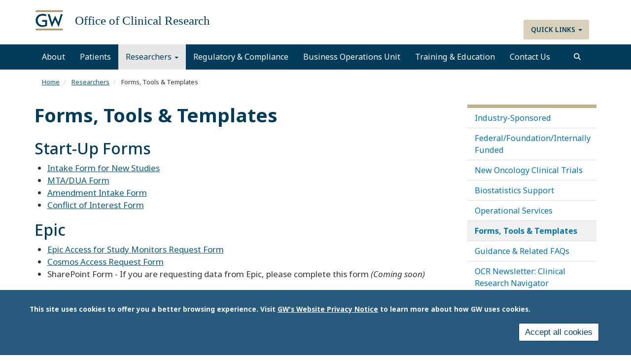

--- FILE ---
content_type: text/html; charset=UTF-8
request_url: https://clinicalresearch.gwu.edu/researchers/forms-tools-templates
body_size: 10929
content:
<!DOCTYPE html>
<html  lang="en" dir="ltr" prefix="content: http://purl.org/rss/1.0/modules/content/  dc: http://purl.org/dc/terms/  foaf: http://xmlns.com/foaf/0.1/  og: http://ogp.me/ns#  rdfs: http://www.w3.org/2000/01/rdf-schema#  schema: http://schema.org/  sioc: http://rdfs.org/sioc/ns#  sioct: http://rdfs.org/sioc/types#  skos: http://www.w3.org/2004/02/skos/core#  xsd: http://www.w3.org/2001/XMLSchema# ">
  <head>
    <link rel="preconnect" href="https://fonts.googleapis.com">
    <link rel="preconnect" href="https://fonts.gstatic.com" crossorigin>
    <link href="https://fonts.googleapis.com/css2?family=EB+Garamond:ital,wght@0,400..800;1,400..800&family=Noto+Sans:ital,wght@0,100..900;1,100..900&display=swap" rel="stylesheet">
    <meta charset="utf-8" />
<noscript><style>form.antibot * :not(.antibot-message) { display: none !important; }</style>
</noscript><meta name="description" content="Forms, Tools, &amp; Templates" />
<meta name="abstract" content="Forms, Tools, &amp; Templates" />
<link rel="canonical" href="https://clinicalresearch.gwu.edu/researchers/forms-tools-templates" />
<meta property="og:site_name" content="School of Medicine and Health Sciences" />
<meta property="og:url" content="https://clinicalresearch.gwu.edu/researchers/forms-tools-templates" />
<meta property="og:title" content="Forms, Tools &amp; Templates" />
<meta property="og:description" content="Forms, Tools, &amp; Templates" />
<meta name="twitter:card" content="summary_large_image" />
<meta name="twitter:description" content="Forms, Tools, &amp; Templates" />
<meta name="twitter:title" content="Forms, Tools &amp; Templates" />
<meta name="Generator" content="Drupal 10 (https://www.drupal.org)" />
<meta name="MobileOptimized" content="width" />
<meta name="HandheldFriendly" content="true" />
<meta name="viewport" content="width=device-width, initial-scale=1.0" />
<style>div#sliding-popup, div#sliding-popup .eu-cookie-withdraw-banner, .eu-cookie-withdraw-tab {background: #285a7d} div#sliding-popup.eu-cookie-withdraw-wrapper { background: transparent; } #sliding-popup h1, #sliding-popup h2, #sliding-popup h3, #sliding-popup p, #sliding-popup label, #sliding-popup div, .eu-cookie-compliance-more-button, .eu-cookie-compliance-secondary-button, .eu-cookie-withdraw-tab { color: #ffffff;} .eu-cookie-withdraw-tab { border-color: #ffffff;}</style>
<script>window.a2a_config=window.a2a_config||{};a2a_config.callbacks=[];a2a_config.overlays=[];a2a_config.templates={};</script>

    <title>Forms, Tools &amp; Templates | School of Medicine and Health Sciences</title>
    <link rel="stylesheet" media="all" href="/sites/g/files/zaskib886/files/css/css_ZoYRH0i5Ux-W6XMqGJnKwORuuJuzjlx1hdv8okSSQH4.css?delta=0&amp;language=en&amp;theme=smhsbootstrap&amp;include=[base64]" />
<link rel="stylesheet" media="all" href="https://kit.fontawesome.com/8d811f5fe2.css" />
<link rel="stylesheet" media="all" href="/sites/g/files/zaskib886/files/css/css_mSi10rY6rf0lU-t9mpmC8AH-j7D7hwBlY8lACsB072E.css?delta=2&amp;language=en&amp;theme=smhsbootstrap&amp;include=[base64]" />
<link rel="stylesheet" media="all" href="https://cdn.jsdelivr.net/npm/entreprise7pro-bootstrap@3.4.8/dist/css/bootstrap.min.css" integrity="sha256-zL9fLm9PT7/fK/vb1O9aIIAdm/+bGtxmUm/M1NPTU7Y=" crossorigin="anonymous" />
<link rel="stylesheet" media="all" href="https://cdn.jsdelivr.net/npm/@unicorn-fail/drupal-bootstrap-styles@0.0.2/dist/3.1.1/7.x-3.x/drupal-bootstrap.min.css" integrity="sha512-nrwoY8z0/iCnnY9J1g189dfuRMCdI5JBwgvzKvwXC4dZ+145UNBUs+VdeG/TUuYRqlQbMlL4l8U3yT7pVss9Rg==" crossorigin="anonymous" />
<link rel="stylesheet" media="all" href="https://cdn.jsdelivr.net/npm/@unicorn-fail/drupal-bootstrap-styles@0.0.2/dist/3.1.1/8.x-3.x/drupal-bootstrap.min.css" integrity="sha512-jM5OBHt8tKkl65deNLp2dhFMAwoqHBIbzSW0WiRRwJfHzGoxAFuCowGd9hYi1vU8ce5xpa5IGmZBJujm/7rVtw==" crossorigin="anonymous" />
<link rel="stylesheet" media="all" href="https://cdn.jsdelivr.net/npm/@unicorn-fail/drupal-bootstrap-styles@0.0.2/dist/3.2.0/7.x-3.x/drupal-bootstrap.min.css" integrity="sha512-U2uRfTiJxR2skZ8hIFUv5y6dOBd9s8xW+YtYScDkVzHEen0kU0G9mH8F2W27r6kWdHc0EKYGY3JTT3C4pEN+/g==" crossorigin="anonymous" />
<link rel="stylesheet" media="all" href="https://cdn.jsdelivr.net/npm/@unicorn-fail/drupal-bootstrap-styles@0.0.2/dist/3.2.0/8.x-3.x/drupal-bootstrap.min.css" integrity="sha512-JXQ3Lp7Oc2/VyHbK4DKvRSwk2MVBTb6tV5Zv/3d7UIJKlNEGT1yws9vwOVUkpsTY0o8zcbCLPpCBG2NrZMBJyQ==" crossorigin="anonymous" />
<link rel="stylesheet" media="all" href="https://cdn.jsdelivr.net/npm/@unicorn-fail/drupal-bootstrap-styles@0.0.2/dist/3.3.1/7.x-3.x/drupal-bootstrap.min.css" integrity="sha512-ZbcpXUXjMO/AFuX8V7yWatyCWP4A4HMfXirwInFWwcxibyAu7jHhwgEA1jO4Xt/UACKU29cG5MxhF/i8SpfiWA==" crossorigin="anonymous" />
<link rel="stylesheet" media="all" href="https://cdn.jsdelivr.net/npm/@unicorn-fail/drupal-bootstrap-styles@0.0.2/dist/3.3.1/8.x-3.x/drupal-bootstrap.min.css" integrity="sha512-kTMXGtKrWAdF2+qSCfCTa16wLEVDAAopNlklx4qPXPMamBQOFGHXz0HDwz1bGhstsi17f2SYVNaYVRHWYeg3RQ==" crossorigin="anonymous" />
<link rel="stylesheet" media="all" href="https://cdn.jsdelivr.net/npm/@unicorn-fail/drupal-bootstrap-styles@0.0.2/dist/3.4.0/8.x-3.x/drupal-bootstrap.min.css" integrity="sha512-tGFFYdzcicBwsd5EPO92iUIytu9UkQR3tLMbORL9sfi/WswiHkA1O3ri9yHW+5dXk18Rd+pluMeDBrPKSwNCvw==" crossorigin="anonymous" />
<link rel="stylesheet" media="all" href="/sites/g/files/zaskib886/files/css/css_ZpcAZQJ_eLDarcVgvVNoMfHhM98INFolNz422MXqDKI.css?delta=11&amp;language=en&amp;theme=smhsbootstrap&amp;include=[base64]" />

    <script type="application/json" data-drupal-selector="drupal-settings-json">{"path":{"baseUrl":"\/","pathPrefix":"","currentPath":"node\/251","currentPathIsAdmin":false,"isFront":false,"currentLanguage":"en"},"pluralDelimiter":"\u0003","suppressDeprecationErrors":true,"ajaxPageState":{"libraries":"[base64]","theme":"smhsbootstrap","theme_token":null},"ajaxTrustedUrl":{"\/search":true},"gtag":{"tagId":"","consentMode":false,"otherIds":[],"events":[],"additionalConfigInfo":[]},"gtm":{"tagId":null,"settings":{"data_layer":"dataLayer","include_classes":false,"allowlist_classes":"","blocklist_classes":"","include_environment":false,"environment_id":"","environment_token":""},"tagIds":["GTM-KHP6SRM"]},"animate":{"animation_data":"[]"},"colorbox":{"opacity":"0.85","current":"{current} of {total}","previous":"\u00ab Prev","next":"Next \u00bb","close":"Close","maxWidth":"98%","maxHeight":"98%","fixed":true,"mobiledetect":true,"mobiledevicewidth":"480px"},"data":{"extlink":{"extTarget":true,"extTargetAppendNewWindowDisplay":true,"extTargetAppendNewWindowLabel":"(opens in a new window)","extTargetNoOverride":true,"extNofollow":false,"extTitleNoOverride":false,"extNoreferrer":true,"extFollowNoOverride":false,"extClass":"0","extLabel":"(link is external)","extImgClass":false,"extSubdomains":true,"extExclude":"","extInclude":"","extCssExclude":"","extCssInclude":"","extCssExplicit":"","extAlert":false,"extAlertText":"This link will take you to an external web site. We are not responsible for their content.","extHideIcons":false,"mailtoClass":"mailto","telClass":"","mailtoLabel":"(link sends email)","telLabel":"(link is a phone number)","extUseFontAwesome":false,"extIconPlacement":"append","extPreventOrphan":false,"extFaLinkClasses":"fa fa-external-link","extFaMailtoClasses":"fa fa-envelope-o","extAdditionalLinkClasses":"","extAdditionalMailtoClasses":"","extAdditionalTelClasses":"","extFaTelClasses":"fa fa-phone","allowedDomains":["apps.smhs.gwu.edu* | *smhs.gwu.edu*"],"extExcludeNoreferrer":""}},"eu_cookie_compliance":{"cookie_policy_version":"1.0.0","popup_enabled":true,"popup_agreed_enabled":false,"popup_hide_agreed":false,"popup_clicking_confirmation":false,"popup_scrolling_confirmation":false,"popup_html_info":"\u003Cdiv aria-labelledby=\u0022popup-text\u0022  class=\u0022eu-cookie-compliance-banner eu-cookie-compliance-banner-info eu-cookie-compliance-banner--categories\u0022\u003E\n  \u003Cdiv class=\u0022popup-content info eu-cookie-compliance-content\u0022\u003E\n        \u003Cdiv id=\u0022popup-text\u0022 class=\u0022eu-cookie-compliance-message\u0022 role=\u0022document\u0022\u003E\n      \u003Cp\u003EThis site uses cookies to offer you a better browsing experience. Visit \u003Ca href=\u0022https:\/\/www.gwu.edu\/privacy-notice\u0022 library=\u0022Media Library\u0022 rel=\u0022 noopener\u0022 target=\u0022_blank\u0022\u003EGW\u0027s Website Privacy Notice\u003C\/a\u003E to learn more about how GW uses cookies.\u003C\/p\u003E\n\n          \u003C\/div\u003E\n\n    \n    \u003Cdiv id=\u0022popup-buttons\u0022 class=\u0022eu-cookie-compliance-buttons\u0022\u003E\n            \u003Cbutton type=\u0022button\u0022 class=\u0022agree-button eu-cookie-compliance-default-button\u0022\u003EAccept all cookies\u003C\/button\u003E\n              \u003Cbutton type=\u0022button\u0022 class=\u0022eu-cookie-withdraw-button visually-hidden\u0022\u003EWithdraw consent\u003C\/button\u003E\n          \u003C\/div\u003E\n  \u003C\/div\u003E\n\u003C\/div\u003E","use_mobile_message":false,"mobile_popup_html_info":"\u003Cdiv aria-labelledby=\u0022popup-text\u0022  class=\u0022eu-cookie-compliance-banner eu-cookie-compliance-banner-info eu-cookie-compliance-banner--categories\u0022\u003E\n  \u003Cdiv class=\u0022popup-content info eu-cookie-compliance-content\u0022\u003E\n        \u003Cdiv id=\u0022popup-text\u0022 class=\u0022eu-cookie-compliance-message\u0022 role=\u0022document\u0022\u003E\n      \n          \u003C\/div\u003E\n\n    \n    \u003Cdiv id=\u0022popup-buttons\u0022 class=\u0022eu-cookie-compliance-buttons\u0022\u003E\n            \u003Cbutton type=\u0022button\u0022 class=\u0022agree-button eu-cookie-compliance-default-button\u0022\u003EAccept all cookies\u003C\/button\u003E\n              \u003Cbutton type=\u0022button\u0022 class=\u0022eu-cookie-withdraw-button visually-hidden\u0022\u003EWithdraw consent\u003C\/button\u003E\n          \u003C\/div\u003E\n  \u003C\/div\u003E\n\u003C\/div\u003E","mobile_breakpoint":768,"popup_html_agreed":false,"popup_use_bare_css":false,"popup_height":"auto","popup_width":"100%","popup_delay":1000,"popup_link":"https:\/\/www.gwu.edu\/privacy-notice","popup_link_new_window":true,"popup_position":false,"fixed_top_position":true,"popup_language":"en","store_consent":false,"better_support_for_screen_readers":true,"cookie_name":"","reload_page":false,"domain":"","domain_all_sites":false,"popup_eu_only":false,"popup_eu_only_js":false,"cookie_lifetime":100,"cookie_session":0,"set_cookie_session_zero_on_disagree":0,"disagree_do_not_show_popup":false,"method":"categories","automatic_cookies_removal":false,"allowed_cookies":"","withdraw_markup":"\u003Cbutton type=\u0022button\u0022 class=\u0022eu-cookie-withdraw-tab\u0022\u003EPrivacy settings\u003C\/button\u003E\n\u003Cdiv aria-labelledby=\u0022popup-text\u0022 class=\u0022eu-cookie-withdraw-banner\u0022\u003E\n  \u003Cdiv class=\u0022popup-content info eu-cookie-compliance-content\u0022\u003E\n    \u003Cdiv id=\u0022popup-text\u0022 class=\u0022eu-cookie-compliance-message\u0022 role=\u0022document\u0022\u003E\n      \u003Ch2\u003EWe use cookies on this site to enhance your user experience.\u003C\/h2\u003E\n\u003Cp\u003EYou have given your consent for us to set cookies.\u003C\/p\u003E\n\n    \u003C\/div\u003E\n    \u003Cdiv id=\u0022popup-buttons\u0022 class=\u0022eu-cookie-compliance-buttons\u0022\u003E\n      \u003Cbutton type=\u0022button\u0022 class=\u0022eu-cookie-withdraw-button \u0022\u003EWithdraw consent\u003C\/button\u003E\n    \u003C\/div\u003E\n  \u003C\/div\u003E\n\u003C\/div\u003E","withdraw_enabled":false,"reload_options":null,"reload_routes_list":"","withdraw_button_on_info_popup":false,"cookie_categories":[],"cookie_categories_details":[],"enable_save_preferences_button":true,"cookie_value_disagreed":"0","cookie_value_agreed_show_thank_you":"1","cookie_value_agreed":"2","containing_element":"body","settings_tab_enabled":false,"olivero_primary_button_classes":"","olivero_secondary_button_classes":"","close_button_action":"close_banner","open_by_default":true,"modules_allow_popup":true,"hide_the_banner":false,"geoip_match":true,"unverified_scripts":[]},"ckeditorAccordion":{"accordionStyle":{"collapseAll":1,"keepRowsOpen":1,"animateAccordionOpenAndClose":1,"openTabsWithHash":1,"allowHtmlInTitles":0}},"bootstrap":{"forms_has_error_value_toggle":1,"modal_animation":1,"modal_backdrop":"true","modal_focus_input":1,"modal_keyboard":1,"modal_select_text":1,"modal_show":1,"modal_size":"","popover_enabled":1,"popover_animation":1,"popover_auto_close":1,"popover_container":"body","popover_content":"","popover_delay":"0","popover_html":0,"popover_placement":"right","popover_selector":"","popover_title":"","popover_trigger":"click","tooltip_enabled":1,"tooltip_animation":1,"tooltip_container":"body","tooltip_delay":"0","tooltip_html":0,"tooltip_placement":"auto left","tooltip_selector":"","tooltip_trigger":"hover"},"search_api_autocomplete":{"custom_acquia_search":{"auto_submit":true}},"ckeditor5Premium":{"isMediaInstalled":true},"ajax":[],"user":{"uid":0,"permissionsHash":"1f9d01b14afe59776ef1c11d0fe830451eee370f7b9e5b29c17d385580b52d7e"}}</script>
<script src="/sites/g/files/zaskib886/files/js/js_ZjcjbLzR60Jos79Xo4lXHaREnjlVNtFKZRRYjCKe1rM.js?scope=header&amp;delta=0&amp;language=en&amp;theme=smhsbootstrap&amp;include=[base64]"></script>
<script src="/modules/contrib/google_tag/js/gtag.js?t7mr8d"></script>
<script src="/modules/contrib/google_tag/js/gtm.js?t7mr8d"></script>

    <link rel="icon" type="image/x-icon" href="/themes/custom/smhsbootstrap/favicon.ico">
      <link rel="stylesheet" href="https://kit.fontawesome.com/8d811f5fe2.css" crossorigin="anonymous">
  </head>
  <body class="fontyourface page-node-251 path-node page-node-type-page navbar-is-static-top has-glyphicons subtheme-mfa-main">
    <a href="#main-content" class="visually-hidden focusable skip-link">
      Skip to main content
    </a>
    <noscript><iframe src="https://www.googletagmanager.com/ns.html?id=GTM-KHP6SRM"
                  height="0" width="0" style="display:none;visibility:hidden"></iframe></noscript>

      <div class="dialog-off-canvas-main-canvas" data-off-canvas-main-canvas>
    
          <header class="navbar navbar-default navbar-static-top" id="navbar">
            <div class="container-fluid">
        
        
                      <div class="container-fluid" role="banner">
            <div class="region region-header">
    <section id="block-customlogo" data-block-plugin-id="block_content:1e59eef7-a9f7-4849-a4f1-ff0280e5d266" class="settings-tray-editable block block-block-content block-block-content1e59eef7-a9f7-4849-a4f1-ff0280e5d266 clearfix" data-drupal-settingstray="editable">
  
    

      
            <div class="field field--name-body field--type-text-with-summary field--label-hidden field--item"><p><a class="logo largelogo navbar-btn no-padding pull-left" href="/" rel="home" title="SMHS Home"><img alt="SMHS Home" src="/sites/g/files/zaskib886/files/2022-01/gwocrlogo.svg"> </a></p>
</div>
      
  </section>

<nav role="navigation" aria-labelledby="block-quicklinks-menu" id="block-quicklinks" data-block-plugin-id="system_menu_block:quick-links" class="settings-tray-editable" data-drupal-settingstray="editable">
            
  <h2 class="visually-hidden" id="block-quicklinks-menu">Quick Links</h2>
  

        
      <ul class="menu menu--quick-links nav">
                      <li class="expanded dropdown first last">
                                                                    <a href="/" class="dropdown-toggle" data-toggle="dropdown" data-drupal-link-system-path="&lt;front&gt;">Quick Links <span class="caret"></span></a>
                        <ul class="dropdown-menu">
                      <li class="first">
                                        <a href="https://gwdocs.com/clinical-trials">Clinical Trials</a>
              </li>
                      <li>
                                        <a href="https://humanresearch.gwu.edu/">Office of Human Research</a>
              </li>
                      <li>
                                        <a href="https://ctsicn.org/">Clinical and Translational Science Institute-CN</a>
              </li>
                      <li>
                                        <a href="https://smhs.gwu.edu/research">SMHS Research</a>
              </li>
                      <li>
                                        <a href="https://research.gwu.edu">Office of Vice President of Research</a>
              </li>
                      <li>
                                        <a href="https://apps.smhs.gwu.edu/smhs/facultydirectory/">GW Faculty Directory</a>
              </li>
                      <li class="last">
                                        <a href="https://himmelfarb.gwu.edu/">Himmelfarb Library</a>
              </li>
        </ul>
  
              </li>
        </ul>
  

  </nav>

  </div>

        </div>
          

      <div class="nav main-nav container-fluid">
        
                          <button type="button" class="navbar-toggle" data-toggle="collapse" data-target="#navbar-collapse">
            <span class="sr-only">Toggle navigation</span>
            <span class="icon-bar"></span>
            <span class="icon-bar"></span>
            <span class="icon-bar"></span>
          </button>
              </div>

                    <div id="navbar-collapse" class="navbar-collapse collapse">
            <div class="region region-navigation-collapsible">
    <nav role="navigation" aria-labelledby="block-smhsbootstrap-main-menu-menu" id="block-smhsbootstrap-main-menu" data-block-plugin-id="system_menu_block:main" class="settings-tray-editable" data-drupal-settingstray="editable">
            
  <h2 class="visually-hidden" id="block-smhsbootstrap-main-menu-menu">Main navigation</h2>
  

        
      <ul class="menu menu--main nav navbar-nav">
                      <li class="first">
                                        <a href="/about" data-drupal-link-system-path="node/126">About</a>
              </li>
                      <li>
                                        <a href="/patients" data-drupal-link-system-path="node/136">Patients</a>
              </li>
                      <li class="expanded dropdown active active-trail">
                                                                    <a href="/researchers" class="dropdown-toggle active-trail" data-toggle="dropdown" data-drupal-link-system-path="node/131">Researchers <span class="caret"></span></a>
                        <ul class="dropdown-menu">
                      <li class="first">
                                        <a href="/researchers/gw-industry-sponsored-clinical-research" data-drupal-link-system-path="node/576">Industry-Sponsored</a>
              </li>
                      <li>
                                        <a href="/researchers/gw-federalfoundationinternally-funded-clinical-research" data-drupal-link-system-path="node/581">Federal/Foundation/Internally Funded</a>
              </li>
                      <li>
                                        <a href="/researchers/gw-new-oncology-clinical-trials" data-drupal-link-system-path="node/586">New Oncology Clinical Trials</a>
              </li>
                      <li>
                                        <a href="/researchers/biostatistics-support" data-drupal-link-system-path="node/481">Biostatistics Support</a>
              </li>
                      <li>
                                        <a href="/researchers/operational-services" data-drupal-link-system-path="node/241">Operational Services</a>
              </li>
                      <li class="active active-trail">
                                        <a href="/researchers/forms-tools-templates" class="active-trail is-active" data-drupal-link-system-path="node/251" aria-current="page">Forms, Tools &amp; Templates</a>
              </li>
                      <li>
                                        <a href="/researchers/guidance-related-faqs" data-drupal-link-system-path="node/256">Guidance &amp; Related FAQs</a>
              </li>
                      <li>
                                        <a href="/researchers/newsletter-the-investigator" data-drupal-link-system-path="node/261">OCR Newsletter: Clinical Research Navigator</a>
              </li>
                      <li>
                                        <a href="/researchers/research-toolbox" data-drupal-link-system-path="node/266">Research Toolbox</a>
              </li>
                      <li>
                                        <a href="/researchers/coordinators-corner" data-drupal-link-system-path="node/296">Coordinator&#039;s Corner</a>
              </li>
                      <li class="last">
                                        <a href="/researchers/pi-post" data-drupal-link-system-path="node/366">PI Post</a>
              </li>
        </ul>
  
              </li>
                      <li>
                                        <a href="/regulatory-compliance-services" data-drupal-link-system-path="node/231">Regulatory &amp; Compliance</a>
              </li>
                      <li>
                                        <a href="/business-operations-unit" data-drupal-link-system-path="node/361">Business Operations Unit</a>
              </li>
                      <li>
                                        <a href="/training-education" data-drupal-link-system-path="node/146">Training &amp; Education</a>
              </li>
                      <li class="last">
                                        <a href="/contact" data-drupal-link-system-path="node/141">Contact Us</a>
              </li>
        </ul>
  

  </nav>

  </div>

          <button id="search" role="search" class="navsearch btn btn-search" type="button" data-toggle="collapse" data-target="#block-views-exposed-filter-blockcustom-acquia-search-search-page" aria-label="search trigger">
          </button>
        </div>
                    </div>
          </header>
  			<div class="hero container-fluid">  <div class="region region-hero">
    <section class="views-exposed-form settings-tray-editable block block-views block-views-exposed-filter-blockcustom-acquia-search-search-page clearfix" data-drupal-selector="views-exposed-form-custom-acquia-search-search-page" id="block-exposedformcustom-acquia-searchsearch-page" data-block-plugin-id="views_exposed_filter_block:custom_acquia_search-search_page" data-drupal-settingstray="editable">
  
    

      <form action="/search" method="get" id="views-exposed-form-custom-acquia-search-search-page" accept-charset="UTF-8">
  <div class="form--inline form-inline clearfix">
  <div class="form-item js-form-item form-type-search-api-autocomplete js-form-type-search-api-autocomplete form-item-search js-form-item-search form-group form-autocomplete">
      <label for="edit-search" class="control-label">Search</label>
  
  
  <div class="input-group"><input data-drupal-selector="edit-search" data-search-api-autocomplete-search="custom_acquia_search" class="form-autocomplete form-text form-control" data-autocomplete-path="/search_api_autocomplete/custom_acquia_search?display=search_page&amp;&amp;filter=search" type="text" id="edit-search" name="search" value="" size="30" maxlength="128" /><span class="input-group-addon"><span class="icon glyphicon glyphicon-refresh ajax-progress ajax-progress-throbber" aria-hidden="true"></span></span></div>

  
  
  </div>
<div data-drupal-selector="edit-actions" class="form-actions form-group js-form-wrapper form-wrapper" id="edit-actions"><button data-drupal-selector="edit-submit-custom-acquia-search" class="button js-form-submit form-submit btn-primary btn icon-before" type="submit" id="edit-submit-custom-acquia-search" value="Search"><span class="icon glyphicon glyphicon-search" aria-hidden="true"></span>
Search</button></div>

</div>

</form>

  </section>


  </div>
</div>
  <div role="main" class="main-container container-fluid js-quickedit-main-content">
    <div class="row">
                              <nav class="breadcrumb" aria-label="breadcrumb">  <div class="region region-breadcrumb">
        <ol class="breadcrumb">
          <li >
                  <a href="/">Home</a>
              </li>
          <li >
                  <a href="/researchers">Researchers</a>
              </li>
          <li  class="active">
                  Forms, Tools &amp; Templates
              </li>
      </ol>


  </div>
</nav>
              
            

                  <section class="col-sm-9">

                
                
                          <a id="main-content"></a>
            <div class="region region-content">
    <div data-drupal-messages-fallback class="hidden"></div>
    <h1 class="page-header">
<span>Forms, Tools &amp; Templates</span>
</h1>

  
<article about="/researchers/forms-tools-templates" class="page full clearfix">

  
    

  
  <div class="content">
      <div class="layout layout--onecol">
    <div  class="layout__region layout__region--content">
      <section data-block-plugin-id="field_block:node:page:body" class="block block-layout-builder block-field-blocknodepagebody clearfix">
  
    

      
            <div class="field field--name-body field--type-text-with-summary field--label-hidden field--item"><h2 class="title">Start-Up Forms</h2>
<ul>
<li><a href="https://gwu0.sharepoint.com/:w:/s/OfficeofClinicalResearch/Eeb2rbY97TBHjTbRyt4y0MYBcMetQ-54jzTAynebxIU1Qg?e=7y61B7" target="_blank">Intake Form for New Studies</a></li>
<li><a href="https://gwu0.sharepoint.com/:w:/s/OfficeofClinicalResearch/EftbET6Yux1ImBoYOXCT7vgB5i2b9-gmBoBg4T4bu-nqoQ?e=H0p7LH" target="_blank">MTA/DUA Form</a></li>
<li><a href="https://gwumfa.sharepoint.com/:w:/s/ClinicalResearch/EWGWLm2gLuZIpJiurUmtEA8BLpnIYZACvy3z-bj4TZc2WA?e=EPGKp7" target="_blank">Amendment Intake Form</a></li>
<li><a href="https://gwu0.sharepoint.com/:w:/s/OfficeofClinicalResearch/EdGSDy25EfREjrydpm33Oh4B3tnaORlDUJahv5fQQlqbsw?e=8cUeKH" target="_blank">Conflict of Interest Form</a></li>
</ul>
<h2 class="title">Epic</h2>
<ul>
<li><a href="https://gwumfa.sharepoint.com/:w:/s/ClinicalResearch/EdswWJFSLaxDvokr3a9v9kABRoTruFZIg_il1-7g1tiY1Q?e=BTcj4s" target="_blank" media_library="Media Library" rel=" noopener">Epic Access for Study Monitors Request Form</a></li>
<li><a href="https://gwumfa.sharepoint.com/:w:/s/ClinicalResearch/EWWLlqbeeFtPuW_iQ7YvJL0BGon2TSfZftybc3XaV3_xBQ?e=i8SSFT" target="_blank">Cosmos Access Request Form</a></li>
<li>SharePoint Form -<em> </em>If you are requesting data from Epic, please complete this form&nbsp;<em>(Coming soon)</em></li>
</ul>
<h2 class="title">Source Document Templates</h2>
<ul>
<li><a href="/sites/g/files/zaskib886/files/2023-03/ae_log_v1.0_14dec2022_2.docx" target="_blank" data-entity-type="media" data-entity-uuid="064db187-8145-419c-ba0e-4ff08cc30f0f" data-entity-substitution="media" data-entity-bundle="document">Adverse Event (AE) Log</a></li>
<li><a href="/sites/g/files/zaskib886/files/2023-03/audit_follow-up_report_template_1.docx" target="_blank" data-entity-type="media" data-entity-uuid="71d90e99-8c7d-490f-ba8d-0e62b02f37b0" data-entity-substitution="media" data-entity-bundle="document">Audit Follow-Up Report Template</a></li>
<li><a href="/sites/g/files/zaskib886/files/2023-02/deviation_log_v1.0_14dec2022.docx" target="_blank" data-entity-type="media" data-entity-uuid="6375f0f6-34a5-4600-8bf2-e834f8beeee9" data-entity-substitution="media" data-entity-bundle="document">Deviation Log</a></li>
<li><a href="/sites/g/files/zaskib886/files/2023-02/device_accountability_log_v1.0_14dec2022.docx" target="_blank" data-entity-type="media" data-entity-uuid="a0147ddd-f1a2-44d7-a93d-58494e21f5b9" data-entity-substitution="media" data-entity-bundle="document">Device Accountability Log</a></li>
<li><a href="/sites/g/files/zaskib886/files/2023-04/doa_log_v1.0_14dec2022_1.docx" target="_blank" data-entity-type="media" data-entity-uuid="dd483a48-ed7a-40da-a309-c6e9867a0085" data-entity-substitution="media" data-entity-bundle="document">Delegation of Authority (DOA) Log</a></li>
<li><a href="/sites/g/files/zaskib886/files/2023-02/enrollment_log_v1.0_14dec2022.docx" target="_blank" data-entity-type="media" data-entity-uuid="fded4308-e6bd-404a-bfcd-b46b367455a5" data-entity-substitution="media" data-entity-bundle="document">Enrollment Log</a></li>
<li><a href="/sites/g/files/zaskib886/files/2023-02/icf_checklist_v1.0_14dec2022.docx" target="_blank" data-entity-type="media" data-entity-uuid="534b9865-2df1-4c3f-9d8c-0d1289c05bea" data-entity-substitution="media" data-entity-bundle="document">ICF Checklist</a></li>
<li><a href="/sites/g/files/zaskib886/files/2023-02/medical_history_v1.0_14dec2022.docx" target="_blank" data-entity-type="media" data-entity-uuid="e37cdea3-9a94-4116-abd1-b563adbf0200" data-entity-substitution="media" data-entity-bundle="document">Medical History</a></li>
<li><a href="/sites/g/files/zaskib886/files/2023-02/monitor_visit_log_v1.0_14dec2022.docx" target="_blank" data-entity-type="media" data-entity-uuid="ccb08b45-fa63-4040-8a1a-a220027a1f5d" data-entity-substitution="media" data-entity-bundle="document">Monitor Visit Log</a></li>
<li><a href="/sites/g/files/zaskib886/files/2023-02/note_to_file_v1.0_14dec2022.docx" target="_blank" data-entity-type="media" data-entity-uuid="95a41a33-f77c-435f-8fd9-769db1828c16" data-entity-substitution="media" data-entity-bundle="document">Note to File</a></li>
<li><a href="/sites/g/files/zaskib886/files/2023-02/phone_contact_form_v1.0_14dec2022.docx" target="_blank" data-entity-type="media" data-entity-uuid="14b3b52f-fac6-44f1-8f72-304d69bb30e3" data-entity-substitution="media" data-entity-bundle="document">Phone Contact Form</a></li>
<li><a href="/sites/g/files/zaskib886/files/2023-02/regulatory_binder_checklist.docx" target="_blank" data-entity-type="media" data-entity-uuid="50e50bbf-15ae-4c74-b5f5-3c9c62576621" data-entity-substitution="media" data-entity-bundle="document">Regulatory Binder Checklist</a></li>
<li><a href="/sites/g/files/zaskib886/files/2023-02/sae_log_v1.0_14dec2022.docx" target="_blank" data-entity-type="media" data-entity-uuid="e37a47ba-abb9-4527-bca6-662a7e471363" data-entity-substitution="media" data-entity-bundle="document">Serious Adverse Event (SAE) Log</a></li>
<li><a href="/sites/g/files/zaskib886/files/2023-02/sample_tracking_log_v1.0_14dec2022.docx" target="_blank" data-entity-type="media" data-entity-uuid="794cd801-af93-4e7e-b19b-fef07cacb1e8" data-entity-substitution="media" data-entity-bundle="document">Sample Tracking Log</a></li>
<li><a href="/sites/g/files/zaskib886/files/2023-02/screening_log_v1.0_14dec2022.docx" target="_blank" data-entity-type="media" data-entity-uuid="e2c8accf-9415-49c9-98d2-29625e5d49f8" data-entity-substitution="media" data-entity-bundle="document">Screening Log</a></li>
<li><a href="/sites/g/files/zaskib886/files/2023-02/subject_communication_log_v1.0_14dec2022.docx" target="_blank" data-entity-type="media" data-entity-uuid="176e09f0-a9d8-4a8f-b6b5-c0fdfc2a2860" data-entity-substitution="media" data-entity-bundle="document">Subject Communication Log</a></li>
<li><a href="/sites/g/files/zaskib886/files/2023-02/training_log_v1.0_14dec2022.docx" target="_blank" data-entity-type="media" data-entity-uuid="6ef909c8-dbca-4b58-9f27-d2fd3eec4834" data-entity-substitution="media" data-entity-bundle="document">Training Log</a></li>
</ul>
</div>
      
  </section>

<section data-block-plugin-id="extra_field_block:node:page:links" class="block block-layout-builder block-extra-field-blocknodepagelinks clearfix">
  
    

      
  </section>


    </div>
  </div>

  </div>

</article>


  </div>

              </section>

                              <aside class="col-sm-3" role="complementary">
              <div class="region region-sidebar-second">
    <nav role="navigation" aria-labelledby="block-mainnavigation-2-menu" id="block-mainnavigation-2" class="sidenav settings-tray-editable" data-block-plugin-id="menu_block:main" data-drupal-settingstray="editable">
            
  <h2 class="visually-hidden" id="block-mainnavigation-2-menu">Main navigation</h2>
  

        
              <ul>
                    <li class="first">
        <a href="/researchers/gw-industry-sponsored-clinical-research" data-drupal-link-system-path="node/576">Industry-Sponsored</a>
              </li>
                <li>
        <a href="/researchers/gw-federalfoundationinternally-funded-clinical-research" data-drupal-link-system-path="node/581">Federal/Foundation/Internally Funded</a>
              </li>
                <li>
        <a href="/researchers/gw-new-oncology-clinical-trials" data-drupal-link-system-path="node/586">New Oncology Clinical Trials</a>
              </li>
                <li>
        <a href="/researchers/biostatistics-support" data-drupal-link-system-path="node/481">Biostatistics Support</a>
              </li>
                <li>
        <a href="/researchers/operational-services" data-drupal-link-system-path="node/241">Operational Services</a>
              </li>
                <li class="active active-trail">
        <a href="/researchers/forms-tools-templates" data-drupal-link-system-path="node/251" class="is-active" aria-current="page">Forms, Tools &amp; Templates</a>
              </li>
                <li>
        <a href="/researchers/guidance-related-faqs" data-drupal-link-system-path="node/256">Guidance &amp; Related FAQs</a>
              </li>
                <li>
        <a href="/researchers/newsletter-the-investigator" data-drupal-link-system-path="node/261">OCR Newsletter: Clinical Research Navigator</a>
              </li>
                <li class="expanded dropdown">
        <a href="/researchers/research-toolbox" data-drupal-link-system-path="node/266">Research Toolbox</a>
                                <ul>
                    <li class="first last">
        <a href="/researchers/research-toolbox/research-applications" data-drupal-link-system-path="node/496">Research Applications</a>
              </li>
        </ul>
  
              </li>
                <li>
        <a href="/researchers/coordinators-corner" data-drupal-link-system-path="node/296">Coordinator&#039;s Corner</a>
              </li>
                <li class="last">
        <a href="/researchers/pi-post" data-drupal-link-system-path="node/366">PI Post</a>
              </li>
        </ul>
  


  </nav>

  </div>

          </aside>
                  </div>
  </div>


      <footer class="local-footer container-fluid" role="contentinfo">
        <div class="region region-local-footer">
    <nav role="navigation" aria-labelledby="block-sociallinks-menu" id="block-sociallinks" data-block-plugin-id="system_menu_block:social-links" class="settings-tray-editable" data-drupal-settingstray="editable">
            
  <h2 class="visually-hidden" id="block-sociallinks-menu">Social Links</h2>
  

        
      <ul class="menu menu--social-links nav">
                      <li class="first">
                                        <a href="https://www.facebook.com/GWSMHS/" class="facebook" target="_blank">Facebook</a>
              </li>
                      <li>
                                        <a href="https://www.instagram.com/gwsmhs" class="instagram" target="_blank">Instagram</a>
              </li>
                      <li>
                                        <a href="http://www.youtube.com/user/GWSMHS" class="youtube" target="_blank">YouTube</a>
              </li>
                      <li>
                                        <a href="https://www.linkedin.com/edu/school?id=18050&amp;trk=edu-hp-follow-name" class="linkedin" target="_blank">LinkedIn</a>
              </li>
                      <li class="last">
                                        <a href="http://smhs.gwu.edu/rss" class="rssfeeds" target="_blank">RSS Feeds</a>
              </li>
        </ul>
  

  </nav>
<section id="block-localfooter" data-block-plugin-id="block_content:1bab28cf-8d8a-4032-a970-4588aee8802d" class="settings-tray-editable block block-block-content block-block-content1bab28cf-8d8a-4032-a970-4588aee8802d clearfix" data-drupal-settingstray="editable">
  
    

      
            <div class="field field--name-body field--type-text-with-summary field--label-hidden field--item"><div class="col-md-3">
<ul id="subfooter-logo">
<li><img alt="GW Office of Clinical Research" src="/sites/g/files/zaskib886/files/2022-01/gwocrlogo-white.svg" title="GW Office of Clinical Research" width="339"></li>
<li>2150 Pennsylvania Avenue NW</li>
<li>Washington, DC 20037</li>
<li><span class="spamspan"><span class="u">clinicalresearch</span> [at] <span class="d">mfa<span class="o"> [dot] </span>gwu<span class="o"> [dot] </span>edu</span><span class="t"> (clinicalresearch[at]mfa[dot]gwu[dot]edu)</span></span></li>
</ul>
</div>
<div class="col-md-3">
<div class="subfooter-links"> </div>
<div class="subfooter-links"> </div>
<div class="subfooter-links"> </div>
</div>
<div class="col-md-3">
<div class="subfooter-links"> </div>
</div>
<div class="col-md-3">
<div class="subfooter-links">
<h2 class="subfooter-title">Resources</h2>
<ul class="subfooter-ul">
<li><a href="https://gwdocs.com/clinical-trials" target="_blank">Clinical Trials</a></li>
<li><a href="https://campusadvisories.gwu.edu/" target="_blank">Campus Advisories</a></li>
<li><a href="https://smhs.gwu.edu/about/emergency-preparedness-resources" target="_blank">Emergency Preparedness</a></li>
<li><a href="https://compliance.gwu.edu/equal-opportunity-nondiscrimination-anti-harassment-and-non-retaliation" target="_blank">Non-Discrimination Policy</a></li>
<li><a href="https://accessibility.gwu.edu/" target="_blank">Accessibility</a></li>
<li><a href="http://smhs.gwu.edu/content/accessibility-feedback" target="_blank">Accessibility Feedback Form</a></li>
</ul>
</div>
</div>
<div class="col-md-3">
<div class="subfooter-links"> </div>
<div class="subfooter-links"> </div>
</div>
<style>
.subtheme-mfa-main #block-views-block-showcase-hero-carousel .view-showcase .showcase-body a.btn {
color: #fff;
}
.subtheme-mfa-main #block-views-block-showcase-hero-carousel .view-showcase .showcase-body a.btn:hover {
color: #033c5a;
}
</style></div>
      
  </section>


  </div>

    </footer>
  
      <footer class="footer container-fluid" role="contentinfo">
        <div class="region region-footer">
    <section id="block-footer" data-block-plugin-id="block_content:f96cc6df-a819-4352-b8f6-2b090e71770d" class="settings-tray-editable block block-block-content block-block-contentf96cc6df-a819-4352-b8f6-2b090e71770d clearfix" data-drupal-settingstray="editable">
  
    

      
            <div class="field field--name-body field--type-text-with-summary field--label-hidden field--item"><div class="col-md-3"><a href="http://www.gwu.edu" target="_blank"><img alt="The George Washington University" class="logo" src="/themes/custom/smhsbootstrap/images/gw_primary_logo.svg" style="width: 92px; height: 70px; margin-top: 5px; margin-bottom: 5px;" title="The George Washington University"> </a></div>
<div class="col-md-9">
<ul id="footer-links">
<li><a href="https://www.gwu.edu/copyright" target="_blank">Copyright</a></li>
<li><a href="https://www.gwu.edu/privacy-notice" target="_blank">Privacy Notice</a></li>
<li><a href="https://www.gwu.edu/terms-use" target="_blank">Terms of Use</a></li>
<li><a href="https://www.gwu.edu/contact-gw" target="_blank">Contact GW</a></li>
<li><a href="https://www.gwu.edu/az-index" target="_blank">A - Z Index</a></li>
</ul>
</div>
</div>
      
  </section>


  </div>

    </footer>
  
  </div>

    
    <script src="/sites/g/files/zaskib886/files/js/js_hC5jGILb1FmpPOIf1Ic4DDLrGzd_ftZnVocKXJlygaE.js?scope=footer&amp;delta=0&amp;language=en&amp;theme=smhsbootstrap&amp;include=[base64]"></script>
<script src="https://static.addtoany.com/menu/page.js" defer></script>
<script src="/sites/g/files/zaskib886/files/js/js_XDzZmLpR4xMKeebNRSRxNUPhWWhiyuE2mzUaUMnXGMo.js?scope=footer&amp;delta=2&amp;language=en&amp;theme=smhsbootstrap&amp;include=[base64]"></script>
<script src="https://cdn.jsdelivr.net/npm/entreprise7pro-bootstrap@3.4.8/dist/js/bootstrap.min.js" integrity="sha256-3XV0ZwG+520tCQ6I0AOlrGAFpZioT/AyPuX0Zq2i8QY=" crossorigin="anonymous"></script>
<script src="/sites/g/files/zaskib886/files/js/js_vUqqW8s0OGaFj6WMCZHAqyGLqOdagAN4zG6YJYp64zI.js?scope=footer&amp;delta=4&amp;language=en&amp;theme=smhsbootstrap&amp;include=[base64]"></script>
<script src="/modules/contrib/ckeditor_accordion/js/accordion.frontend.min.js?t7mr8d"></script>
<script src="/sites/g/files/zaskib886/files/js/js_b0FxYj7P0t2cMcbFcNY9IhO-06x6bja6npquWDCDyMY.js?scope=footer&amp;delta=6&amp;language=en&amp;theme=smhsbootstrap&amp;include=[base64]"></script>

  </body>
</html>


--- FILE ---
content_type: image/svg+xml
request_url: https://clinicalresearch.gwu.edu/sites/g/files/zaskib886/files/2022-01/gwocrlogo-white.svg
body_size: 1125
content:
<?xml version="1.0" encoding="utf-8"?>
<!-- Generator: Adobe Illustrator 26.0.2, SVG Export Plug-In . SVG Version: 6.00 Build 0)  -->
<svg version="1.1" id="Layer_1" xmlns="http://www.w3.org/2000/svg" xmlns:xlink="http://www.w3.org/1999/xlink" x="0px" y="0px"
	 viewBox="0 0 248.9 44.8" style="enable-background:new 0 0 248.9 44.8;" xml:space="preserve">
<style type="text/css">
	.st0{fill:none;}
	.st1{fill:#FFFFFF;}
	.st2{font-family:'AvenirNextLTPro-Regular';}
	.st3{font-size:16.2108px;}
</style>
<g>
	<rect x="46.5" y="3.1" class="st0" width="0.2" height="37.8"/>
	<path class="st1" d="M14.2,23.9h-4.1v-2.4h6.6v7.7c-1.7,1-3.7,1.7-6.1,1.7c-4.9,0-9.1-3.5-9.1-8.8c0-5.6,4.4-8.8,9.3-8.8
		c1.7,0,3.3,0.2,4.7,0.8v2.5h0c-1.5-0.6-3.2-0.9-4.6-0.9c-4.3,0-6.6,2.8-6.6,6.4c0,3.8,2.7,6.5,6.5,6.5c1.4,0,2.5-0.2,3.5-0.7
		L14.2,23.9L14.2,23.9z"/>
	<path class="st1" d="M31.7,30.4l-4.2-9.2l-4.1,9.2h-0.7l-5.2-16.7h2.6l3.3,11.1l3.8-8.5h0.5l3.9,8.5l3.3-11h2.5l-5.2,16.7
		L31.7,30.4L31.7,30.4z"/>
	<path class="st1" d="M1.5,35.5v-2.3h36.1v2.3H1.5z"/>
	<path class="st1" d="M1.5,10.8V8.5h36.1v2.3H1.5z"/>
</g>
<rect x="53.5" y="15.5" class="st0" width="315" height="14.2"/>
<text transform="matrix(1 0 0 1 53.541 27.793)" class="st1 st2 st3">Office of Clinical Research</text>
</svg>


--- FILE ---
content_type: image/svg+xml
request_url: https://clinicalresearch.gwu.edu/sites/g/files/zaskib886/files/2022-01/gwocrlogo.svg
body_size: 1147
content:
<?xml version="1.0" encoding="utf-8"?>
<!-- Generator: Adobe Illustrator 26.0.2, SVG Export Plug-In . SVG Version: 6.00 Build 0)  -->
<svg version="1.1" id="Layer_1" xmlns="http://www.w3.org/2000/svg" xmlns:xlink="http://www.w3.org/1999/xlink" x="0px" y="0px"
	 viewBox="0 0 248.9 44.8" style="enable-background:new 0 0 248.9 44.8;" xml:space="preserve">
<style type="text/css">
	.st0{fill:none;}
	.st1{fill:#003A5D;}
	.st2{fill:#AA9767;}
	.st3{font-family:'AvenirNextLTPro-Regular';}
	.st4{font-size:16.2108px;}
</style>
<g>
	<rect x="46.5" y="3.1" class="st0" width="0.2" height="37.8"/>
	<path class="st1" d="M14.2,23.9h-4.1v-2.4h6.6v7.7c-1.7,1-3.7,1.7-6.1,1.7c-4.9,0-9.1-3.5-9.1-8.8c0-5.6,4.4-8.8,9.3-8.8
		c1.7,0,3.3,0.2,4.7,0.8v2.5h0c-1.5-0.6-3.2-0.9-4.6-0.9c-4.3,0-6.6,2.8-6.6,6.4c0,3.8,2.7,6.5,6.5,6.5c1.4,0,2.5-0.2,3.5-0.7
		L14.2,23.9L14.2,23.9z"/>
	<path class="st1" d="M31.7,30.4l-4.2-9.2l-4.1,9.2h-0.7l-5.2-16.7h2.6l3.3,11.1l3.8-8.5h0.5l3.9,8.5l3.3-11h2.5l-5.2,16.7
		L31.7,30.4L31.7,30.4z"/>
	<path class="st2" d="M1.5,35.5v-2.3h36.1v2.3H1.5z"/>
	<path class="st2" d="M1.5,10.8V8.5h36.1v2.3H1.5z"/>
</g>
<rect x="53.5" y="15.5" class="st0" width="315" height="14.2"/>
<text transform="matrix(1 0 0 1 53.541 27.793)" class="st1 st3 st4">Office of Clinical Research</text>
</svg>
